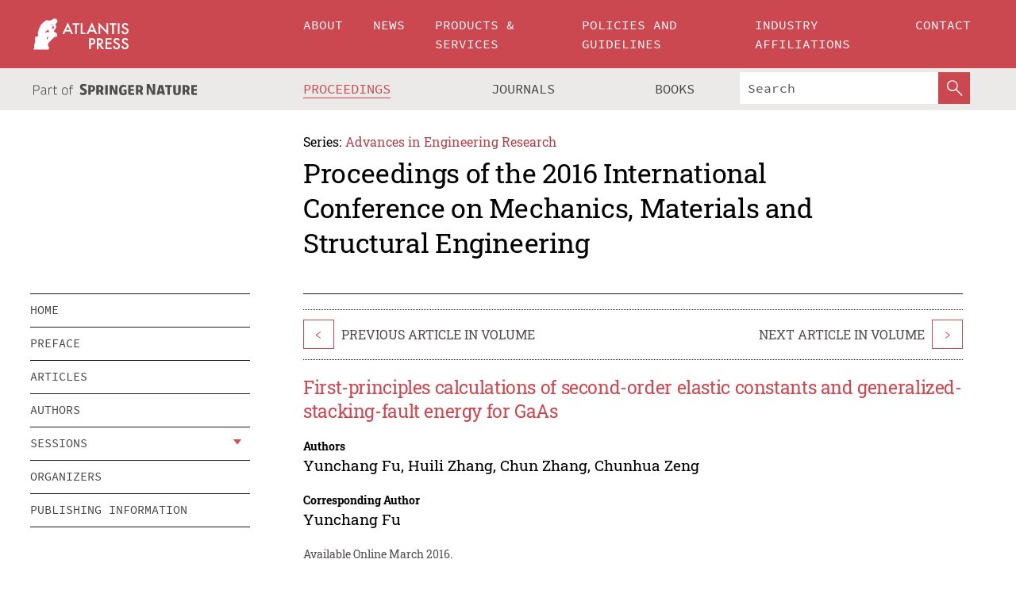

--- FILE ---
content_type: text/html;charset=utf-8
request_url: https://download.atlantis-press.com/proceedings/icmmse-16/25854528
body_size: 8667
content:
<!DOCTYPE html>
<html lang="en" xml:lang="en"  xmlns:mml="http://www.w3.org/1998/Math/MathML">
	<head>
		<meta charset="utf-8" />
		<meta http-equiv="x-ua-compatible" content="ie=edge">
		<title>First-principles calculations of second-order elastic constants and generalized-stacking-fault energy for GaAs | Atlantis Press</title>
		<meta name="description" content="The second-order elastic constants and generalized-stacking-fault energy surfaces for semiconductors GaAs have been predicted by using the first-principles calculations. The calculations employ the density functional theory within local-density-approximation method. The lattice constants of GaAs is 5.626Å, which agree well with the experimental data..."/>
		<meta name="citation_title" content="First-principles calculations of second-order elastic constants and generalized-stacking-fault energy for GaAs"/>
		<meta name="citation_author" content="Yunchang Fu"/>
		<meta name="citation_author" content="Huili Zhang"/>
		<meta name="citation_author" content="Chun Zhang"/>
		<meta name="citation_author" content="Chunhua Zeng"/>
		<meta name="citation_publication_date" content="2016/03"/>
		<meta name="citation_publisher" content="Atlantis Press"/>
		<meta name="citation_conference_title" content="International Conference on Mechanics, Materials and Structural Engineering (ICMMSE 2016)"/>
		<meta name="citation_pdf_url" content="https://www.atlantis-press.com/article/25854528.pdf"/>
		<meta name="citation_abstract_html_url" content="https://www.atlantis-press.com/proceedings/icmmse-16/25854528"/>
		<meta name="citation_keywords" content="First-principles, SOECs, GSFE, core structure, Peierls stress"/>
		<meta name="citation_doi" content="10.2991/icmmse-16.2016.10"/>
		<meta name="citation_firstpage" content="56"/>
		<meta name="citation_lastpage" content="61"/>
		<meta name="citation_isbn" content="978-94-6252-187-2"/>
		<meta name="citation_issn" content="2352-5401"/>
		<link rel="schema.dc" href="http://purl.org/dc/elements/1.1/"/>
		<link rel="canonical" href="https://www.atlantis-press.com/proceedings/icmmse-16/25854528"/>
		<meta name="dc.title" content="First-principles calculations of second-order elastic constants and generalized-stacking-fault energy for GaAs"/>
		<meta name="dc.date" content="2016/03/01"/>
		<meta name="dc.contributor" content="Yunchang Fu"/>
		<meta name="dc.contributor" content="Huili Zhang"/>
		<meta name="dc.contributor" content="Chun Zhang"/>
		<meta name="dc.contributor" content="Chunhua Zeng"/>
		
		<meta name="google-site-verification" content="KbXqECmkG4u41SPnOg7xKarpOc1__nxmSFJD8O-ETRg">
		<meta name="google-site-verification" content="esf3zRvZW3DUm6rnNPeP5zLkXwngJ7yCxdrjPBsC_Cs" />
        <meta name="google-site-verification" content="q42GV0Ck9Ue1ZO-kKDK1k1puTvDHwKW978q5P94tsHA" />
		<meta name="viewport" content="width=device-width, initial-scale=1">
		<link rel="stylesheet" href="/css/v1.0-5371-gfd9dab477/icons.css">
		<link rel="stylesheet" href="/css/v1.0-5371-gfd9dab477/bundle.css">
		<script>
			(function(w,d,s,l,i) {
			    w[l]=w[l]||[];
			    w[l].push({
			    'gtm.start':new Date().getTime(),event:'gtm.js'
			    });
			    var f=d.getElementsByTagName(s)[0],
					j=d.createElement(s),dl=l!='dataLayer'?'&l='+l:'';
			    j.async=true;
			    j.src='https://www.googletagmanager.com/gtm.js?id='+i+dl;
			    f.parentNode.insertBefore(j,f);
			})
			(window,document,'script','dataLayer','GTM-M97PJDV');
		</script>
		<script type="text/javascript">
			function CURRENT_YEAR() { return 2026; }
			var globals = (function(w){
				var globals = {"env":"production","version":"v1.0-5371-gfd9dab477","features":["alerts","notifications","remove-crossref-messages-from-inbox","277--trend-md-tracking-code","315--proceedings-proposal-reminders","67--counter-compliance-logging","441--measurements"]};
				globals.isFeatureEnabled = function(f) { return globals.features.indexOf(f) >= 0; };
				return w.globals = globals;
			})(window);
		</script>
	</head>
	<body>
		<noscript><iframe src="https://www.googletagmanager.com/ns.html?id=GTM-M97PJDV"
		height="0" width="0" style="display:none;visibility:hidden"></iframe></noscript>
		<div><div><div id="clientsidecomponent-0"><div class="src-layouts-Header-container maxWidth src-layouts-Header-main" role="banner"><div class="src-layouts-Header-containerInner maxWidthInner"><a id="logo" href="/" class="src-layouts-Header-logo"><img class="src-layouts-Header-logoImage" src="/images/atlantis-press.svg" title="Atlantis Press" alt="Atlantis Press Logo" width="120" height="40"/></a></div></div><div class="src-layouts-Header-menuSecondary src-layouts-Header-menuContainer maxWidth"><div class="src-layouts-Header-menuContainerInner maxWidthInner"><div class="src-layouts-Header-snLogoImageContainer" role="complementary"><img class="src-layouts-Header-snLogo" alt="Part of Springer Nature" title="Atlantis Press is Part of Springer Nature" src="/images/part-of-springer-nature.svg"/></div><nav class="src-layouts-Header-submenuContainer src-layouts-Header-submenuSecondary" style="margin-top:0" role="navigation" aria-label="SecondaryNavigation"><ul class="src-layouts-Header-submenu"><li class="src-layouts-Header-submenuItem"><a class="src-layouts-Header-submenuLink src-layouts-Header-isActive" href="/proceedings"><span class="">Proceedings</span></a></li><li class="src-layouts-Header-submenuItem"><a class="src-layouts-Header-submenuLink" href="/journals"><span class="">Journals</span></a></li><li class="src-layouts-Header-submenuItem"><a class="src-layouts-Header-submenuLink" href="/books"><span class="">Books</span></a></li></ul><div class="src-layouts-Header-searchMobileInner"><form class="src-layouts-Header-search" action="/search" method="get"><input type="search" class="src-layouts-Header-searchBox" name="q" placeholder="Search" aria-label="Search"/><button type="submit" class="src-layouts-Header-searchButton" aria-label="SearchButton"><img style="width:20px;height:20px;display:block;margin:2px 5px" src="/images/loupe.svg" alt="Search Button Icon" width="20" height="20"/></button></form></div></nav></div></div></div></div><div id="contentContainer" role="main"><div class="src-components-container maxWidth"><div class="src-components-containerInner content maxWidthInner"><div id="contentTitleSidebar" class="src-components-titleSidebar"></div><div id="contentTitle" class="src-components-titleMain"><div class="src-components-padder pageTitle"><div><div class="src-components-series"><div><span class="src-components-seriesLabel">Series:</span><a href="/proceedings/series/aer" class="src-components-seriesLink">Advances in Engineering Research</a></div></div><p class="src-components-proceedingsTitle">Proceedings of the 2016 International Conference on Mechanics, Materials and Structural Engineering</p></div></div></div><div id="sidebar" class="src-components-bodySidebar"><div id="clientsidecomponent-1"><nav id="stickyNav" class="subnav"><ul><li><a href="/proceedings/icmmse-16">home</a></li><li><a href="/proceedings/icmmse-16/preface">preface</a></li><li><a href="/proceedings/icmmse-16/articles">articles</a></li><li><a href="/proceedings/icmmse-16/authors">authors</a></li><li class="hasChildren"><a href="#sessions">sessions</a><span class="toggle "></span></li><li><a href="/proceedings/icmmse-16/people">organizers</a></li><li><a href="/proceedings/icmmse-16/publishing">publishing information</a></li></ul></nav></div></div><div id="contentPage" class="src-components-bodyMain"><div class="src-components-padder"><div class="src-components-withBorder"><article><div class="src-components-prevNextSection"><div class="src-components-prevLinkWrap src-components-paginationLinks"><a class="src-components-prevLink src-components-Search-itemLink" href="/proceedings/icmmse-16/25854527" title="Load Distribution Calculation of Flexible Ball Bearing with Elliptical Cam Wave Generator">&lt;</a><span class="src-components-prevNextLinkText">Previous Article In Volume</span></div><div class="src-components-downloadWrap"></div><div class="src-components-nextLinkWrap src-components-paginationLinks"><span class="src-components-prevNextLinkText">Next Article In Volume</span><a class="src-components-nextLink src-components-Search-itemLink" href="/proceedings/icmmse-16/25854529" title="The Controlling Factors of CBM Accumulation and Favorable Exploration areas in Eastern Junggar Basin, Xinjiang">&gt;</a></div></div><h1 class="src-components-title">First-principles calculations of second-order elastic constants and generalized-stacking-fault energy for GaAs</h1><div class="src-components-detailList"><div><div class="src-components-detailLabel">Authors</div><div class="src-components-detailDefinition"><div><span><span>Yunchang Fu</span></span><span>, <span>Huili Zhang</span></span><span>, <span>Chun Zhang</span></span><span>, <span>Chunhua Zeng</span></span><div class="src-components-detailAffiliations"></div></div><div class="src-components-detailAffiliations"></div></div></div></div><div class="src-components-detailList"><div><div class="src-components-detailLabel">Corresponding Author</div><div class="src-components-detailDefinition"><div><span><span>Yunchang Fu</span></span><div class="src-components-detailAffiliations"></div></div><div class="src-components-detailAffiliations"></div></div></div></div><div class="src-components-detailTimeline">Available Online March 2016.</div><dl class="src-components-detailList textContent"><dt class="src-components-detailLabel">DOI</dt><dd class="src-components-detailDefinition"><a href="https://doi.org/10.2991/icmmse-16.2016.10">10.2991/icmmse-16.2016.10</a><a class="src-components-doiLink" href="/using-dois">How to use a DOI?</a></dd><dt class="src-components-detailLabel">Keywords</dt><dd class="src-components-detailDefinition">First-principles, SOECs, GSFE, core structure, Peierls stress</dd><dt class="src-components-detailLabel" id="abstract-0">Abstract</dt><dd class="src-components-detailDefinition"><div class="src-components-content textContent"><p>The second-order elastic constants and generalized-stacking-fault energy surfaces for semiconductors GaAs have been predicted by using the first-principles calculations. The calculations employ the density functional theory within local-density-approximation method. The lattice constants of GaAs is 5.626Å, which agree well with the experimental data 5.65Å and theoretical values 5.6045Å(LDA). The SOECs agree well with the experimental data and theoretical values. The generalized-stacking-fault energy curves along <110>{111} direction of the shuffle set in GaAs have been calculated. Based on the Fourier series, the fitted generalized-stacking-fault energy surfaces have been obtained. The dislocation width and Peierls stress for shuffle 60° dislocation in GaAs have been calculated by the improved Peierls-Nabarro theory in which non-relaxed and relaxed calculations have been taken into account. The calculated dislocation width is narrow(about 0.83b), and the peierls stress is about 0.45 ~0.54GPa.</p></div></dd><dt class="src-components-detailLabel">Copyright</dt><dd class="src-components-detailDefinitionCopyright textContent">© 2016, the Authors. Published by Atlantis Press.</dd><dt class="src-components-detailLabel">Open Access</dt><dd class="src-components-detailDefinitionCopyright textContent"><span>This is an open access article distributed under the CC BY-NC license (<a href="http://creativecommons.org/licenses/by-nc/4.0/" class="ext-link">http://creativecommons.org/licenses/by-nc/4.0/</a>).</span></dd></dl><br/><p><a href="https://www.atlantis-press.com/article/25854528.pdf" class="src-components-link"><span>Download article (PDF)</span></a><br/></p><div class="src-components-prevNextSection"><div class="src-components-prevLinkWrap src-components-paginationLinks"><a class="src-components-prevLink src-components-Search-itemLink" href="/proceedings/icmmse-16/25854527" title="Load Distribution Calculation of Flexible Ball Bearing with Elliptical Cam Wave Generator">&lt;</a><span class="src-components-prevNextLinkText">Previous Article In Volume</span></div><div class="src-components-downloadWrap"></div><div class="src-components-nextLinkWrap src-components-paginationLinks"><span class="src-components-prevNextLinkText">Next Article In Volume</span><a class="src-components-nextLink src-components-Search-itemLink" href="/proceedings/icmmse-16/25854529" title="The Controlling Factors of CBM Accumulation and Favorable Exploration areas in Eastern Junggar Basin, Xinjiang">&gt;</a></div></div><div class="src-components-metaContainer textContent"><dl class="src-components-metaList"><dt class="src-components-metaLabel">Volume Title</dt><dd class="src-components-metaDefinition"><a href="/proceedings/icmmse-16">Proceedings of the 2016 International Conference on Mechanics, Materials and Structural Engineering</a></dd><dt class="src-components-metaLabel">Series</dt><dd class="src-components-metaDefinition"><a href="/proceedings/series/aer">Advances in Engineering Research</a></dd><dt class="src-components-metaLabel">Publication Date</dt><dd class="src-components-metaDefinition">March 2016</dd><dt class="src-components-metaLabel">ISBN</dt><dd class="src-components-metaDefinition">978-94-6252-187-2</dd><dt class="src-components-metaLabel">ISSN</dt><dd class="src-components-metaDefinition">2352-5401</dd><dt class="src-components-metaLabel">DOI</dt><dd class="src-components-metaDefinition"><a href="https://doi.org/10.2991/icmmse-16.2016.10">10.2991/icmmse-16.2016.10</a><a style="font-size:0.7rem;margin-left:20px" href="/using-dois">How to use a DOI?</a></dd><dt class="src-components-metaLabel">Copyright</dt><dd class="src-components-metaDefinition">© 2016, the Authors. Published by Atlantis Press.</dd><dt class="src-components-metaLabel">Open Access</dt><dd class="src-components-metaDefinition"><span>This is an open access article distributed under the CC BY-NC license (<a href="http://creativecommons.org/licenses/by-nc/4.0/" class="ext-link">http://creativecommons.org/licenses/by-nc/4.0/</a>).</span></dd></dl></div><div><div id="clientsidecomponent-2" class="src-components-citeContainer"><h3>Cite this article</h3><div><div class="src-components-tabs src-components-tabsNonJustified"><a class="src-components-tab src-components-tabActive">ris</a><a class="src-components-tab false">enw</a><a class="src-components-tab false">bib</a><span class="src-components-spacer"></span></div><div style="clear:left"><div class="src-components-tabContent"><div><pre class="src-components-citationCode">TY  - CONF
AU  - Yunchang Fu
AU  - Huili Zhang
AU  - Chun Zhang
AU  - Chunhua Zeng
PY  - 2016/03
DA  - 2016/03
TI  - First-principles calculations of second-order elastic constants and generalized-stacking-fault energy for GaAs
BT  - Proceedings of the 2016 International Conference on Mechanics, Materials and Structural Engineering
PB  - Atlantis Press
SP  - 56
EP  - 61
SN  - 2352-5401
UR  - https://doi.org/10.2991/icmmse-16.2016.10
DO  - 10.2991/icmmse-16.2016.10
ID  - Fu2016/03
ER  -
</pre><div><a download="citation.ris" href="[data-uri]" class="src-components-link"><span>download .ris</span></a><span style="padding-left:14px"></span><a href="" class="src-components-button"><span>copy to clipboard</span></a></div></div></div></div></div></div></div></article></div></div></div></div></div></div><footer id="footer" class="src-layouts-Footer-main" role="contentinfo"><div class="src-layouts-Footer-container maxWidth"><div class="src-layouts-Footer-containerInner maxWidthInner"><div class="src-layouts-Footer-about"><h2 class="src-layouts-Footer-titleMain"><a class="src-layouts-Footer-titleLink" href="/">Atlantis Press</a></h2><div class="src-layouts-Footer-aboutText"><p>Atlantis Press – now part of Springer Nature – is a professional publisher of scientific, technical &amp; medical (STM) proceedings, journals and books. We offer world-class services, fast turnaround times and personalised communication. The proceedings and journals on our platform are Open Access and generate millions of downloads every month.</p></div><div class="src-layouts-Footer-contact textContent"><div>For more information, please contact us at: <a href="mailto:contact@atlantis-press.com">contact@atlantis-press.com</a></div></div></div><div class="src-layouts-Footer-linkList"><a class="src-layouts-Footer-link" href="/proceedings"><span>Proceedings</span></a><a class="src-layouts-Footer-link" href="/journals"><span>Journals</span></a><a class="src-layouts-Footer-link" href="/books"><span>Books</span></a><a class="src-layouts-Footer-link" href="/policies"><span>Policies</span></a><button class="src-layouts-Footer-manageCookiesButton" data-cc-action="preferences">Manage Cookies/Do Not Sell My Info</button></div><div class="src-layouts-Footer-linkList"><a class="src-layouts-Footer-link" href="/about"><span>About</span></a><a class="src-layouts-Footer-link" href="/news"><span>News</span></a><a class="src-layouts-Footer-link" href="/contact"><span>Contact</span></a><a class="src-layouts-Footer-link" href="/search"><span>Search</span></a></div></div></div><div class="src-layouts-Footer-copyrightMenu maxWidth"><div class="src-layouts-Footer-copyrightMenuInner maxWidthInner"><div class="src-layouts-Footer-footerLeft">Copyright © 2006-2026 Atlantis Press – now part of Springer Nature</div><div class="src-layouts-Footer-footerRight"><div class="src-layouts-Footer-footerRightItem"><a class="src-layouts-Footer-smallLink" href="/">Home</a><a class="src-layouts-Footer-smallLink" href="/privacy-policy">Privacy Policy</a><a class="src-layouts-Footer-smallLink" href="/terms-of-use">Terms of use</a></div><div class="src-layouts-Footer-footerRightItem"><a target="_blank" class="src-components-social" title="Facebook" href="https://www.facebook.com/AtlantisPress/"><i class="icon-facebook-official"></i></a><a target="_blank" class="src-components-social" title="Twitter" href="https://twitter.com/prmarketingAP"><i class="icon-twitter"></i></a><a target="_blank" class="src-components-social" title="LinkedIn" href="https://www.linkedin.com/company/atlantis-press/"><i class="icon-linkedin-squared"></i></a></div></div></div></div></footer></div>
		<script type="text/x-mathjax-config">
				MathJax.Hub.Config({
				  displayAlign: 'center',
				  "fast-preview": {
					disabled: true
				  },
				  CommonHTML: { linebreaks: { automatic: true } },
				  PreviewHTML: { linebreaks: { automatic: true } },
				  'HTML-CSS': { linebreaks: { automatic: true } },
				  SVG: {
					scale: 90,
					linebreaks: { automatic: true }
				  }
				});
			  </script>
			  <script async src="https://cdnjs.cloudflare.com/ajax/libs/mathjax/2.7.5/MathJax.js?config=MML_SVG"></script>
		<script src="/js/v1.0-5371-gfd9dab477/bundle.js"></script>
		<script>SystemJS.import('main').then(function(main) {main.createClientSideComponents([{"id":"clientsidecomponent-0","module":"layouts/Header","componentClass":"default","props":{"currentPath":"/proceedings/icmmse-16/25854528"}},{"id":"clientsidecomponent-1","module":"components/Nav","componentClass":"SubNav","props":{"id":"proceedingsNav","items":[{"link":{"title":"home","href":"/proceedings/icmmse-16"}},{"link":{"title":"preface","href":"/proceedings/icmmse-16/preface"}},{"link":{"title":"articles","href":"/proceedings/icmmse-16/articles"}},{"link":{"title":"authors","href":"/proceedings/icmmse-16/authors"}},{"link":{"title":"sessions","href":"#sessions"},"children":[{"link":{"title":"Advanced materials and properties analysis of mechanics engineering","href":"/proceedings/icmmse-16/sessions/871"}},{"link":{"title":"Mathematics, enviromental and power engieering","href":"/proceedings/icmmse-16/sessions/872"}},{"link":{"title":"Structural engineering applications and theory","href":"/proceedings/icmmse-16/sessions/873"}}]},{"link":{"title":"organizers","href":"/proceedings/icmmse-16/people"}},{"link":{"title":"publishing information","href":"/proceedings/icmmse-16/publishing"}}]}},{"id":"clientsidecomponent-2","module":"components/article","componentClass":"Cite","props":{"article":{"publicationyear":2016,"article_type_id":3,"proceedings_id":231,"publisher_id":"ICMMSE-16-56","publicationdayofmonth":18,"is_depot":false,"createdAt":"2016-05-12T20:10:09.000","lastPageInPublication":"61","hasContentXml":0,"file":"article/file/25854528.pdf","hasXml":1,"fullxml":"\x3c?xml version=\"1.0\" encoding=\"UTF-8\"?>\n\x3c!DOCTYPE article PUBLIC \"-//NLM//DTD JATS (Z39.96) Journal Archiving and Interchange DTD v1.0 20120330//EN\" \"JATS-archivearticle1.dtd\">\n\x3carticle xml:lang=\"en\" xmlns:xlink=\"http://www.w3.org/1999/xlink\">\n\t\x3cfront>\n\t\t\x3cjournal-meta>\n\t\t\t\x3cjournal-id journal-id-type=\"publisher-id\">AER\x3c/journal-id>\n\t\t\t\x3cjournal-title-group>\n\t\t\t\t\x3cjournal-title>Advances in Engineering Research\x3c/journal-title>\n\t\t\t\x3c/journal-title-group>\n\t\t\t\x3cissn pub-type=\"epub\">2352-5401\x3c/issn>\n\t\t\t\x3cpublisher>\n\t\t\t\t\x3cpublisher-name>Atlantis Press\x3c/publisher-name>\n\t\t\t\x3c/publisher>\n\t\t\x3c/journal-meta>\n\t\t\x3carticle-meta>\n\t\t\t\x3carticle-id pub-id-type=\"publisher-id\">ICMMSE-16-56\x3c/article-id>\n\t\t\t\x3carticle-id pub-id-type=\"doi\">10.2991/icmmse-16.2016.10\x3c/article-id>\n\t\t\t\x3carticle-categories>\n\t\t\t\t\n\t\t\t\t\x3csubj-group subj-group-type=\"article type\">\n\t\t\t\t\t\x3csubject>Proceedings Article\x3c/subject>\n\t\t\t\t\x3c/subj-group>\n\t\t\t\x3c/article-categories>\n\t\t\t\x3ctitle-group>\n\t\t\t\t\x3carticle-title>First-principles calculations of second-order elastic constants and generalized-stacking-fault energy for GaAs\x3c/article-title>\n\t\t\t\x3c/title-group>\n\t\t\t\x3ccontrib-group>\n\t\t\t\t\x3ccontrib contrib-type=\"author\" corresp=\"yes\">\n\t\t\t\t\t\x3cname>\n\t\t\t\t\t\t\x3csurname>Fu\x3c/surname>\n\t\t\t\t\t\t\x3cgiven-names>Yunchang\x3c/given-names>\n\t\t\t\t\t\x3c/name>\n\t\t\t\t\x3c/contrib>\n\t\t\t\t\x3ccontrib contrib-type=\"author\">\n\t\t\t\t\t\x3cname>\n\t\t\t\t\t\t\x3csurname>Zhang\x3c/surname>\n\t\t\t\t\t\t\x3cgiven-names>Huili\x3c/given-names>\n\t\t\t\t\t\x3c/name>\n\t\t\t\t\x3c/contrib>\n\t\t\t\t\x3ccontrib contrib-type=\"author\">\n\t\t\t\t\t\x3cname>\n\t\t\t\t\t\t\x3csurname>Zhang\x3c/surname>\n\t\t\t\t\t\t\x3cgiven-names>Chun\x3c/given-names>\n\t\t\t\t\t\x3c/name>\n\t\t\t\t\x3c/contrib>\n\t\t\t\t\x3ccontrib contrib-type=\"author\">\n\t\t\t\t\t\x3cname>\n\t\t\t\t\t\t\x3csurname>Zeng\x3c/surname>\n\t\t\t\t\t\t\x3cgiven-names>Chunhua\x3c/given-names>\n\t\t\t\t\t\x3c/name>\n\t\t\t\t\x3c/contrib>\n\t\t\t\x3c/contrib-group>\n\t\t\t\x3cfpage>56\x3c/fpage>\n\t\t\t\x3clpage>61\x3c/lpage>\n\t\t\t\n\t\t\t\x3chistory/>\n\t\t\t\x3cabstract>&lt;p&gt;The second-order elastic constants and generalized-stacking-fault energy surfaces for semiconductors GaAs have been predicted by using the first-principles calculations. The calculations employ the density functional theory within local-density-approximation method. The lattice constants of GaAs is 5.626Å, which agree well with the experimental data 5.65Å and theoretical values 5.6045Å(LDA). The SOECs agree well with the experimental data and theoretical values. The generalized-stacking-fault energy curves along &lt;110&gt;{111} direction of the shuffle set in GaAs have been calculated. Based on the Fourier series, the fitted generalized-stacking-fault energy surfaces have been obtained. The dislocation width and Peierls stress for shuffle 60° dislocation in GaAs have been calculated by the improved Peierls-Nabarro theory in which non-relaxed and relaxed calculations have been taken into account. The calculated dislocation width is narrow(about 0.83b), and the peierls stress is about 0.45 ~0.54GPa.&lt;/p&gt;\x3c/abstract>\n\t\t\t\x3ckwd-group>\n\t\t\t\t\x3ckwd>First-principles, SOECs, GSFE, core structure, Peierls stress\x3c/kwd>\n\t\t\t\x3c/kwd-group>\n\t\t\t\x3cpermissions>\n\t\t\t\t\x3ccopyright-statement>© 2016, the Authors. Published by Atlantis Press.\x3c/copyright-statement>\n\t\t\t\t\x3ccopyright-year>2016\x3c/copyright-year>\n\t\t\t\t\x3clicense license-type=\"open-access\">\n\t\t\t\t\t\x3clicense-p>This is an open access article distributed under the CC BY-NC license (\x3cext-link ext-link-type=\"uri\" xlink:href=\"http://creativecommons.org/licenses/by-nc/4.0/\">http://creativecommons.org/licenses/by-nc/4.0/\x3c/ext-link>).\x3c/license-p>\n\t\t\t\t\x3c/license>\n\t\t\t\x3c/permissions>\n\t\t\t\x3cconference>\n\t\t\t\t\x3cconf-acronym>icmmse-16\x3c/conf-acronym>\n\t\t\t\t\x3cconf-date>2016\x3c/conf-date>\n\t\t\t\t\x3cconf-name>International Conference on Mechanics, Materials and Structural Engineering (ICMMSE 2016)\x3c/conf-name>\n\t\t\t\x3c/conference>\n\t\t\t\x3cself-uri content-type=\"pdf\" xlink:href=\"25854528.pdf\"/>\n\t\t\x3cpub-date pub-type=\"epub\">\x3cyear/>\x3cmonth/>\x3cday/>\x3c/pub-date>\x3c/article-meta>\n\t\x3c/front>\n\x3c/article>","isPublic":1,"title":"First-principles calculations of second-order elastic constants and generalized-stacking-fault energy for GaAs","firstPageInPublication":"56","subtitleHtml":null,"corresponding_author_country_id":null,"titleHtml":"First-principles calculations of second-order elastic constants and generalized-stacking-fault energy for GaAs","id":25854528,"updatedAt":"2017-10-15T00:24:12.000","isFinal":1,"sessionName":"Advanced materials and properties analysis of mechanics engineering","subtitle":null,"date_deleted":null,"isSubmittable":1,"state":"APPROVED","publicationDate":null,"publicationmonth":3,"metadata_json":{"doi":"10.2991/icmmse-16.2016.10","fpage":"56","lpage":"61","title":"First-principles calculations of second-order elastic constants and generalized-stacking-fault energy for GaAs","authors":[{"name":"Yunchang Fu","collab":"","surname":"Fu","givenNames":"Yunchang","isCorrespondingAuthor":true},{"name":"Huili Zhang","collab":"","surname":"Zhang","givenNames":"Huili","isCorrespondingAuthor":false},{"name":"Chun Zhang","collab":"","surname":"Zhang","givenNames":"Chun","isCorrespondingAuthor":false},{"name":"Chunhua Zeng","collab":"","surname":"Zeng","givenNames":"Chunhua","isCorrespondingAuthor":false}],"journal":null,"license":{"type":"open-access","description":"This is an open access article distributed under the CC BY-NC license (\x3ca href=\"http://creativecommons.org/licenses/by-nc/4.0/\" class=\"ext-link\">http://creativecommons.org/licenses/by-nc/4.0/\x3c/a>)."},"abstract":"The second-order elastic constants and generalized-stacking-fault energy surfaces for semiconductors GaAs have been predicted by using the first-principles calculations. The calculations employ the density functional theory within local-density-approximation method. The lattice constants of GaAs is 5.626Å, which agree well with the experimental data 5.65Å and theoretical values 5.6045Å(LDA). The SOECs agree well with the experimental data and theoretical values. The generalized-stacking-fault energy curves along {111} direction of the shuffle set in GaAs have been calculated. Based on the Fourier series, the fitted generalized-stacking-fault energy surfaces have been obtained. The dislocation width and Peierls stress for shuffle 60° dislocation in GaAs have been calculated by the improved Peierls-Nabarro theory in which non-relaxed and relaxed calculations have been taken into account. The calculated dislocation width is narrow(about 0.83b), and the peierls stress is about 0.45 ~0.54GPa.","keywords":["First-principles, SOECs, GSFE, core structure, Peierls stress"],"pseudoId":"ICMMSE-16-56","timeline":{"available":{"day":"12","year":"2016","month":"5"}},"abstracts":[{"html":"\x3cp>The second-order elastic constants and generalized-stacking-fault energy surfaces for semiconductors GaAs have been predicted by using the first-principles calculations. The calculations employ the density functional theory within local-density-approximation method. The lattice constants of GaAs is 5.626Å, which agree well with the experimental data 5.65Å and theoretical values 5.6045Å(LDA). The SOECs agree well with the experimental data and theoretical values. The generalized-stacking-fault energy curves along \x3c110>{111} direction of the shuffle set in GaAs have been calculated. Based on the Fourier series, the fitted generalized-stacking-fault energy surfaces have been obtained. The dislocation width and Peierls stress for shuffle 60° dislocation in GaAs have been calculated by the improved Peierls-Nabarro theory in which non-relaxed and relaxed calculations have been taken into account. The calculated dislocation width is narrow(about 0.83b), and the peierls stress is about 0.45 ~0.54GPa.\x3c/p>","title":"Abstract"}],"titleHtml":"First-principles calculations of second-order elastic constants and generalized-stacking-fault energy for GaAs","authorData":{"authorNotes":[],"contribGroups":[{"authors":[{"name":"Yunchang Fu","refs":[],"email":"","collab":"","surname":"Fu","contribIds":[],"givenNames":"Yunchang","corresponding":true},{"name":"Huili Zhang","refs":[],"email":"","collab":"","surname":"Zhang","contribIds":[],"givenNames":"Huili","corresponding":false},{"name":"Chun Zhang","refs":[],"email":"","collab":"","surname":"Zhang","contribIds":[],"givenNames":"Chun","corresponding":false},{"name":"Chunhua Zeng","refs":[],"email":"","collab":"","surname":"Zeng","contribIds":[],"givenNames":"Chunhua","corresponding":false}],"affiliations":[]}]},"categories":[{"type":"heading","title":"Advanced materials and properties analysis of mechanics engineering"},{"type":"article type","title":"Proceedings Article"}],"conference":{"date":"","name":"","acronym":"icmmse-16"},"pdfFilename":"25854528.pdf","permissions":{"copyrightYear":"2016","copyrightStatement":"© 2016, the Authors. Published by Atlantis Press."},"proceedingsSeries":{"code":"AER","issn":"2352-5401","title":"Advances in Engineering Research"}},"corresponding_author_affiliation":"","zipentry_filename":"25854528.pdf","doi":"10.2991/icmmse-16.2016.10","type":"proceedings","proceedings_session_id":871,"proceedings":{"state":"PUBLISHED","printIsbn":null,"conferenceName":"International Conference on Mechanics, Materials and Structural Engineering (ICMMSE 2016)","updatedAt":"2017-10-13T10:23:46.000","numberInBFlux":null,"editors":"Jongwan Hu, Incheon National University, Korea \x3cbr> Mosbeh Kaloop, Incheon National University, Korea \x3cbr> Jungjong Won, Louisiana State University, USA","id":231,"conferenceEndDate":"2016-03-20T00:00:00.000","code":"icmmse-16","title":"Proceedings of the 2016 International Conference on Mechanics, Materials and Structural Engineering","print":false,"isbn":"978-94-6252-187-2","organizer_user_id":null,"publicationDate":"2016-03-18T00:00:00.000","seriesVolume":29,"conferenceStartDate":"2016-03-18T00:00:00.000","createdAt":"2016-03-18T00:00:00.000","series":{"id":5,"code":"AER","p_issn":"","e_issn":"2352-5401","is_doaj":false,"name":"Advances in Engineering Research","doaj_id":null}},"session":{"name":"Advanced materials and properties analysis of mechanics engineering","proceedings_id":231,"title":"Advanced materials and properties analysis of mechanics engineering","rank":0,"updatedAt":"2017-10-13T10:23:46.000","id":871},"articleType":{"id":3,"title":"Proceedings Article"}}}}])});</script>
		<!-- Global site tag (gtag.js) - Google Analytics -->
				<script async src="https://www.googletagmanager.com/gtag/js?id=UA-3203984-3"></script>
				<script type="text/plain" data-cc-script="C02">
					window.dataLayer = window.dataLayer || [];
					function gtag(){dataLayer.push(arguments);}
					gtag('js', new Date());
					gtag('config', 'UA-3203984-3');
				</script>
		<script type="application/ld+json">{"@context": "http://schema.org","@graph": [
    {
        "@type": "ScholarlyArticle",
        "@id": "#article",
        "headline": "First-principles calculations of second-order elastic constants and generalized-stacking-fault energy for GaAs",
        "name": "First-principles calculations of second-order elastic constants and generalized-stacking-fault energy for GaAs",
        "keywords": "First-principles, SOECs, GSFE, core structure, Peierls stress",
        "description": "The second-order elastic constants and generalized-stacking-fault energy surfaces for semiconductors GaAs have been predicted by using the first-principles calculations. The calculations employ the density functional theory within local-density-approximation method. The lattice constants of GaAs is 5.626Å, which agree well with the experimental data 5.65Å and theoretical values 5.6045Å(LDA). The SOECs agree well with the experimental data and theoretical values. The generalized-stacking-fault energy curves along {111} direction of the shuffle set in GaAs have been calculated. Based on the Fourier series, the fitted generalized-stacking-fault energy surfaces have been obtained. The dislocation width and Peierls stress for shuffle 60° dislocation in GaAs have been calculated by the improved Peierls-Nabarro theory in which non-relaxed and relaxed calculations have been taken into account. The calculated dislocation width is narrow(about 0.83b), and the peierls stress is about 0.45 ~0.54GPa.",
        "pageStart": "56",
        "pageEnd": "61",
        "datePublished": "2016/03",
        "url": "https://www.atlantis-press.com/proceedings/icmmse-16/25854528",
        "sameAs": "https://doi.org/10.2991/icmmse-16.2016.10",
        "author": [
            {
                "@type": "Person",
                "name": "Yunchang Fu"
            },
            {
                "@type": "Person",
                "name": "Huili Zhang"
            },
            {
                "@type": "Person",
                "name": "Chun Zhang"
            },
            {
                "@type": "Person",
                "name": "Chunhua Zeng"
            }
        ],
        "isPartof": {
            "url": "/proceedings/icmmse-16/sessions/871"
        }
    }
]}</script>
		<script>(function (w, d, id) {if (!d.documentElement) {return;}var t, rest, e, eTop, eHeight, isSticky, h = function () {var shouldBeSticky = isSticky;t = typeof w.pageXOffset !== "undefined" ? w.pageYOffset : ((d.compatMode || "") === "CSS1Compat") ? d.documentElement.scrollTop : d.body.scrollTop;if (typeof t !== "number") {return;}e = d.getElementById(id);if (!e) {return;}if (typeof eTop === "undefined") {eTop = (function (ptr) {var ret = 0;do {ret += ptr.offsetTop;} while (ptr = ptr.offsetParent);return ret;})(e);eHeight = e.offsetHeight;}if (d.documentElement.offsetWidth < 860) {shouldBeSticky = false;} else {shouldBeSticky = t > eTop && document.getElementById("contentPage").offsetHeight > eHeight + 10;}if (!isSticky && shouldBeSticky) {isSticky = true;e.setAttribute("data-w", e.style.width);e.setAttribute("data-pos", e.style.position);e.setAttribute("data-t", e.style.top);e.style.width = e.offsetWidth + "px";e.style.position = "fixed";} else if (isSticky && !shouldBeSticky) {isSticky = false;e.style.width = e.getAttribute("data-w");e.style.top = e.getAttribute("data-t");e.style.position = e.getAttribute("data-pos");}if (isSticky) {rest = d.documentElement.offsetHeight- d.getElementById("footer").offsetHeight- e.offsetHeight- t;if (rest < 0) {e.style.top = "" + rest + "px";} else if (e.style.top !== "0") {e.style.top = "0";}}};h();w.addEventListener("scroll", h);w.addEventListener("resize", h);w.addEventListener("orientationchange", h);})(window, document, "stickyNav");</script>
		
		<script>SystemJS.import('stats').then(function(stats) { stats.init(); })</script>
	</body>
</html>
